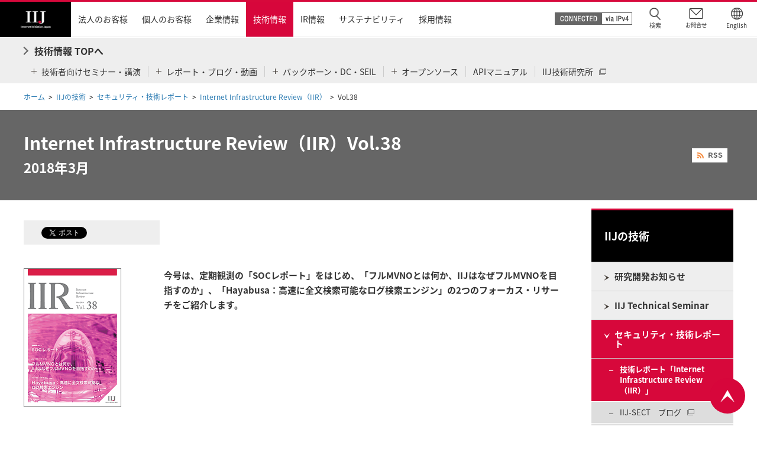

--- FILE ---
content_type: text/html
request_url: https://www.iij.ad.jp/dev/report/iir/038.html
body_size: 4248
content:
<!DOCTYPE html>
<html lang="ja">
<head>
<script type="text/javascript" src="/common/js/cookiebnr.js"></script>

<meta property="og:type" content="article">
<meta property="og:title" content="Vol.38 | Internet Infrastructure Review（IIR） | IIJの技術 | インターネットイニシアティブ(IIJ)">
<meta property="og:description" content="">
<meta property="og:url" content="https://www.iij.ad.jp/dev/report/iir/038.html">
<meta property="og:image" content="https://www.iij.ad.jp/common/images/ogp_image.png">
<meta property="og:site_name" content="インターネットイニシアティブ-IIJ">
<meta property="og:locale" content="ja_JP">

<link rel="canonical" href="https://www.iij.ad.jp/dev/report/iir/038.html">
<title>Vol.38 | Internet Infrastructure Review（IIR） | IIJの技術 | インターネットイニシアティブ(IIJ)</title>
<meta name="keywords" content="インターネットイニシアティブ,IIJ,ネットワーク,ソリューション" />
<meta name="description" content="「Vol.38」を掲載しています。" />
<meta name="copyright" content="(C) Internet Initiative Japan Inc." />
<meta name="robots" content="index,follow" />
<meta name="viewport" content="width=device-width,initial-scale=1" />

<link rel="contents" href="/index.html" title="ホーム" />
<link rel="help" href="/contact/index.html" title="お問い合わせ" />
<link rel="shortcut icon" href="/favicon.ico" />
<link rel="stylesheet" type="text/css" href="/common/css/import.css" media="all" />
<link rel="stylesheet" type="text/css" href="/common/css/jquery.colorbox.css" media="all" />
<link rel="stylesheet" type="text/css" href="/common/css/print.css" media="print" />
<script type="text/javascript" src="/common/js/jquery.js"></script>
<script type="text/javascript" src="/common/js/jquery.globalnavi.js"></script>
<script type="text/javascript" src="/common/js/jquery.rollover.js"></script>
<script type="text/javascript" src="/common/js/jquery.scroll.js"></script>
<script type="text/javascript" src="/common/js/jquery.autoheight.js"></script>
<script type="text/javascript" src="/common/js/jquery.colorbox.js"></script>
<script type="text/javascript" src="/common/js/common.js"></script>


<script type="text/javascript" src="/common/js/ga.js"></script>
<!-- SS_Search -->
<link type="text/css" rel="stylesheet" href="/search/css/ss_search.css" media="all"/>
<!-- /SS_Search -->
</head>
<body>
<div id="page-wrapper">
<p class="reader">ページの先頭です</p>
<hr />
<dl class="reader">
<dt>ページ内移動用のリンクです</dt>
<dd>
<ul>
<li><a href="#gNavi">サイト内共通メニューへ移動します</a></li>
<li><a href="#header">ヘッダーメニューへ移動します</a></li>
<li><a href="#contentsContainer">本文へ移動します</a></li>
</ul>
</dd>
</dl>
<hr />
<!--▼▼▼ヘッダー:ここから▼▼▼-->
<div id="header-container">
<script type="text/javascript" src="/common/include/header.js"></script>

<!-- header-container End --></div>
<!--▲▲▲ヘッダー:ここまで▲▲▲-->
<ol id="path">
<li><a href="/index.html">ホーム</a></li>
<li><a href="/dev/index.html">IIJの技術</a></li>
<li><a href="/dev/report/index.html">セキュリティ・技術レポート</a></li>
<li><a href="/dev/report/iir/index.html">Internet Infrastructure Review（IIR）</a></li>
<li id="current-page">Vol.38</li>
</ol>

<div class="heading01"><h1><span class="title-text"><span class="title-text02">Internet Infrastructure Review（IIR）Vol.38<br />
				<span class="text-Xsmall">2018年3月</span></span><span class="heading-ic02"><a href="/rss-temp/iir/index.xml" target="_blank"><img class="rollover" alt="RSS" src="/common/images/com_icn24.gif" width="60" height="24" /></a></span></span></h1></div>

<div id="contentsContainer">
<div id="contents">
<ul class="social-box">
<li><a href="https://twitter.com/share" class="twitter-share-button" data-lang="ja">ツイート</a>
<script>!function(d,s,id){var js,fjs=d.getElementsByTagName(s)[0],p=/^http:/.test(d.location)?'http':'https';if(!d.getElementById(id)){js=d.createElement(s);js.id=id;js.src=p+'://platform.twitter.com/widgets.js';fjs.parentNode.insertBefore(js,fjs);}}(document, 'script', 'twitter-wjs');</script></li>
<li><iframe src="//www.facebook.com/plugins/like.php?href=https://www.iij.ad.jp/dev/report/iir/038.html&amp;send=false&amp;layout=button_count&amp;width=105&amp;show_faces=false&amp;font&amp;colorscheme=light&amp;action=like&amp;height=21" scrolling="no" frameborder="0" style="border:none; overflow:hidden; width:105px; height:21px;" allowTransparency="true"></iframe></li>
<!-- social-box End --></ul>
<div class="section">
<div class="column col04-l">
<div class="col">
<p class="imageArea"><img src="/dev/report/iir/images/fig-vol38.gif" title="" alt="" style="vertical-align: baseline; border: 0px solid rgb(0, 0, 0);"></p><!-- col End --></div>
<div class="col">
<p class="strong-lead"> 今号は、定期観測の「SOCレポート」をはじめ、「フルMVNOとは何か、IIJはなぜフルMVNOを目指すのか」、「Hayabusa：高速に全文検索可能なログ検索エンジン」の2つのフォーカス・リサーチをご紹介します。</p>

<!-- col End --></div>
<!-- col04-l End --></div>
<table class="table01 element-t30" cellspacing="0" cellpadding="0">
<colgroup>
<col width="40%">
<col width="60%">
</colgroup>
<tbody>
<tr>
<th class="lv01 align-center">全体（一括）</th>
<td>
<ul class="link-navi">
<li><a href="/dev/report/iir/038/es.html">[HTML版]</a></li>
<li><a class="pdf-link" onclick="ga('send', 'event', 'iir', 'click', '/dev/report/iir/pdf/iir_vol38.pdf', {'nonInteraction': 1})" href="/dev/report/iir/pdf/iir_vol38.pdf" target="_blank"><span>[PDF版 （16.9MB）]</span><img alt="PDF" src="/common/images/com_icn06.png" width="15" height="16"></a></li>
</ul></td>
</tr>
<tr>
<th class="lv01 align-center">エクゼクティブサマリ</th>
<td>
<ul class="link-navi">
<li><a href="/dev/report/iir/038/es.html">[HTML版]</a></li>
<li><a class="pdf-link" onclick="ga('send', 'event', 'iir', 'click', '/dev/report/iir/pdf/iir_vol38_summary.pdf', {'nonInteraction': 1})" href="/dev/report/iir/pdf/iir_vol38_summary.pdf" target="_blank"><span>[PDF版 （6.46MB）]</span><img alt="PDF" src="/common/images/com_icn06.png" width="15" height="16"></a></li>
</ul></td>
</tr>
<tr>
<th class="lv01 align-center">「SOCレポート」</th>
<td>
<p> この半年間にセキュリティ情報発信サイト「<a class="blank-link" href="https://wizsafe.iij.ad.jp/" target="_blank"><span>wizSafe Security Signal</span><img alt="" src="/common/images/com_icn05.png" width="12" height="11" /></a>」で報告してきた内容の中から、情報分析基盤を活用して明らかになった活動について紹介します。</p>
<ul class="link-navi">
<li><a href="/dev/report/iir/038/01.html">[HTML版]</a></li>
<li><a class="pdf-link" onclick="ga('send', 'event', 'iir', 'click', '/dev/report/iir/pdf/iir_vol38_report.pdf', {'nonInteraction': 1})" href="/dev/report/iir/pdf/iir_vol38_report.pdf" target="_blank"><span>[PDF版 11.6MB）]</span><img alt="PDF" src="/common/images/com_icn06.png" width="15" height="16"></a></li>
</ul></td>
</tr>
<tr>
<th class="lv01 align-center">フォーカス・リサーチ（1）<br>
「フルMVNOとは何か、IIJはなぜフルMVNOを目指すのか」</th>
<td>
<p>IIJが2008年にMVNO事業を開始して以来、最大のチャレンジである「フルMVNO」がいよいよこの2018年に始まります。ここではフルMVNOの概要とIIJにおける取り組みを紹介いたします。</p>
<ul class="link-navi">
<li><a href="/dev/report/iir/038/02.html">[HTML版]</a></li>
<li><a class="pdf-link" onclick="ga('send', 'event', 'iir', 'click', '/dev/report/iir/pdf/iir_vol38_focus1.pdf', {'nonInteraction': 1})" href="/dev/report/iir/pdf/iir_vol38_focus1.pdf" target="_blank"><span>[PDF版 （5.16MB）]</span><img alt="PDF" src="/common/images/com_icn06.png" width="15" height="16"></a></li>
</ul></td>
</tr>
<tr>
<th class="lv01 align-center">フォーカス・リサーチ（2）<br>
「Hayabusa：高速に全文検索可能なログ検索エンジン」</th>
<td>
<p>多数のマルチベンダー機器が出力する大量のログを高速に蓄積でき、 高速に検索可能なシステムとして実装したオープンソースソフトウェア「Hayabusa」について 解説します。 </p>
<ul class="link-navi">
<li><a href="/dev/report/iir/038/03.html">[HTML版]</a></li>
<li><a class="pdf-link" onclick="ga('send', 'event', 'iir', 'click', '/dev/report/iir/pdf/iir_vol38_focus2.pdf', {'nonInteraction': 1})" href="/dev/report/iir/pdf/iir_vol38_focus2.pdf" target="_blank"><span>[PDF版 （6.72MB）]</span><img alt="PDF" src="/common/images/com_icn06.png" width="15" height="16"></a></li>
</ul></td>
</tr>
<tr>
<th class="lv01 align-center">インターネットトピック<br>
「JANOG 41 Meeting IIJ初のホスト」</th>
<td>
<p>2018年1月24日〜26日に広島で開催されたJANOG 41 MeetingでIIJは初めてJANOG Meetingのホストを務めました。ここではIIJがホストとして行った取り組みについて紹介します。</p>
<ul class="link-navi">
<li><a href="/dev/report/iir/038/04.html">[HTML版]</a></li>
<li><a class="pdf-link" onclick="ga('send', 'event', 'iir', 'click', '/dev/report/iir/pdf/iir_vol38_topic.pdf', {'nonInteraction': 1})" href="/dev/report/iir/pdf/iir_vol38_topic.pdf" target="_blank"><span>[PDF版 （5.03MB）]</span><img alt="PDF" src="/common/images/com_icn06.png" width="15" height="16"></a></li>
</ul></td>
</tr>
</tbody>
</table>
<div class="page-link element-t10">
<p class="pre"><a href="/dev/report/iir/index.html">一覧へ戻る</a></p><!-- page-link End --></div><!-- section End --></div>
<ul class="note-list02 element-t20">
<li><span>（※）</span>本号で紹介している事項は記事初出時点の情報に基づいたもので、これらはアーカイブとして掲載しています。</li>
</ul>
<!-- contents End --></div>
<div id="aside">
<div id="rNavi">
<p class="rNaviTitle"><a href="/dev/"><span>IIJの技術</span></a></p>
<ul>
<li class="off">
<a href="/dev/info/"><span>研究開発お知らせ</span></a>
</li>
<li class="off"><a href="/dev/tech/index.html"><span>IIJ Technical Seminar</span></a>
</li>
<li class="active"><a href="/dev/report/index.html"><span>セキュリティ・技術レポート</span></a>
<ul>
<li class="is-current"><a href="/dev/report/iir/"><span>技術レポート「Internet Infrastructure Review （IIR）」</span></a></li>
<li class="off"><a href="https://sect.iij.ad.jp/" target="_blank"><span>IIJ-SECT　ブログ</span><img src="/common/images/com_icn05.png" class="element-l10" alt="blank" height="11" width="12"></a></li>
<li class="off"><a href="https://wizsafe.iij.ad.jp/" target="_blank"><span>WizSafe Security Signal</span><img src="/common/images/com_icn05.png" class="element-l10" alt="blank" height="11" width="12"></a></li>
</ul>
</li>
<li class="off"><a href="/dev/external/index.html"><span>エンジニア講演・寄稿情報</span></a>
</li>
<li class="off"><a href="/dev/study/index.html"><span>会場提供</span></a>
</li>
<li class="off"><a href="/dev/tech/activities/index.html"><span>技術情報（アーカイブ 2011年～2015年）</span></a></li>
</ul>
<!-- rNavi End --></div>

<dl class="col-side element-t10">
<dt><span>関連リンク</span></dt>
<dd>
<ul class="link-list">
<li><a href="/svcsol/category/security/">セキュリティ対策</a></li>
<li><a href="https://eng-blog.iij.ad.jp/" target="_blank" class="blank-link"><span>IIJ Engineers Blog</span><img src="/common/images/com_icn05.png" alt="blank" width="12" height="11" /></a></li>
<li><a href="http://techlog.iij.ad.jp/" target="_blank" class="blank-link"><span>てくろぐ</span><img src="/common/images/com_icn05.png" alt="blank" width="12" height="11" /></a></li>
<li><a href="https://www.iijlab.net/" target="_blank" class="blank-link"><span>R&amp;Dセンター「IIJ技術研究所」</span><img src="/common/images/com_icn05.png" alt="blank" width="12" height="11" /></a></li>
</ul><!-- link-list End -->
</dd><!-- col-side End -->
</dl>
<!-- aside End --></div>
<!-- contentsContainer End --></div>
<!--▼▼▼フッター:ここから▼▼▼-->
<footer id="footer-container">
<p class="reader">ここからフッターメニューです</p>
<div id="footer-bottom">
<p id="footer-up"><a href="#page-wrapper"><img src="/common/images/ft_btn01.png" alt="ページの先頭へ" /></a></p>
<ul id="footer-utility">
<li><a href="/privacy/">個人情報保護ポリシー</a></li>
<li><a href="/securitypolicy/">情報セキュリティ基本方針</a></li>
<li><a href="/terms/">サイトについて</a></li>
<li><a href="/userdata-external-transmission/">利用者情報の外部送信について</a></li>
<li data-id="cookie_consent_cookie_btn"></li>
<!-- footer-utility End --></ul>

<div id="utility">
<ul id="footer-social">
<li><a href="https://twitter.com/IIJ_PR" target="_blank"><img src="/common/images/ft_sns01.png" alt="Twitter"></a></li>
<li><a href="https://www.facebook.com/IIJPR/" target="_blank"><img src="/common/images/ft_sns02.png" alt="Facebook"></a></li>
<li><a href="https://www.youtube.com/IIJPR" target="_blank"><img src="/common/images/ft_sns03.png" alt="YouTube"></a></li>
</ul>
<ul>
<li>&copy; Internet Initiative Japan Inc.</li>
</ul>
</div>
<!-- footer End --></div>
<!-- footer-container End --></footer>
<!--▲▲▲フッター:ここまで▲▲▲-->
<hr />
<p class="reader">ページの終わりです</p>
<p class="reader"><a href="#page-wrapper">ページの先頭へ戻る</a></p>
<!-- page-wrapper End --></div>

<!-- ログ解析タグここから -->




<!-- SS_Search -->
<script type="text/javascript" src="/search/ja_all/js/ss_suggest_config.js"></script>
<!-- /SS_Search -->

<!--/ ログ解析タグここまで -->
</body>
</html>

--- FILE ---
content_type: text/css
request_url: https://www.iij.ad.jp/common/css/jquery.colorbox.css
body_size: 1450
content:
/*
    Colorbox Core Style:
    The following CSS is consistent between example themes and should not be altered.
*/
#colorbox, #cboxOverlay, #cboxWrapper{position:absolute; top:0; left:0; z-index:9999; overflow:hidden; -webkit-transform: translate3d(0,0,0);}
#cboxWrapper {max-width:none;}
#cboxOverlay{position:fixed; width:100%; height:100%;}
#cboxMiddleLeft, #cboxBottomLeft{clear:left;}
#cboxContent{position:relative;}
#cboxLoadedContent{overflow:auto; -webkit-overflow-scrolling: touch;}
#cboxTitle{margin:0;}
#cboxLoadingOverlay, #cboxLoadingGraphic{position:absolute; top:0; left:0; width:100%; height:100%;}
#cboxPrevious, #cboxNext, #cboxClose, #cboxSlideshow{cursor:pointer;}
.cboxPhoto{float:left; margin:auto; border:0; display:block; max-width:none; -ms-interpolation-mode:bicubic;}
.cboxIframe{width:100%; height:100%; display:block; border:0; padding:0; margin:0;}
#colorbox, #cboxContent, #cboxLoadedContent{box-sizing:content-box; -moz-box-sizing:content-box; -webkit-box-sizing:content-box;}

/* 
    User Style:
    Change the following styles to modify the appearance of Colorbox.  They are
    ordered & tabbed in a way that represents the nesting of the generated HTML.
*/
#cboxOverlay{background-color:#000000; opacity: 0.5 !important; filter: alpha(opacity = 50) !important;}
#colorbox{outline:0;}
    #cboxTopLeft{width:10px; height:10px; background-color:#fff;}
    #cboxTopRight{width:10px; height:10px; background-color:#fff;}
    #cboxBottomLeft{width:10px; height:10px; background-color:#fff;}
    #cboxBottomRight{width:10px; height:10px; background-color:#fff;}
    #cboxMiddleLeft{width:10px; background-color:#fff;}
    #cboxMiddleRight{width:10px; background-color:#fff;}
    #cboxTopCenter{height:10px; background-color:#fff;}
    #cboxBottomCenter{height:10px; background-color:#fff;}
    #cboxContent{background:#fff; overflow:hidden;}
        .cboxIframe{background:#fff;}
        #cboxError{padding:50px; border:1px solid #ccc;}
        #cboxLoadedContent{padding: 40px;}
        #cboxTitle{display: none !important;}
        #cboxCurrent{display: none !important;}
        #cboxLoadingOverlay{background:url(../images/colorbox_loading_background.png) no-repeat center center;}
        #cboxLoadingGraphic{background:url(../images/colorbox_loading.gif) no-repeat center center;}

        /* these elements are buttons, and may need to have additional styles reset to avoid unwanted base styles */
        #cboxPrevious, #cboxNext, #cboxSlideshow, #cboxClose {border:0; padding:0; margin:0; overflow:visible; width:auto; background:none; }
        
        /* avoid outlines on :active (mouseclick), but preserve outlines on :focus (tabbed navigating) */
        #cboxPrevious:active, #cboxNext:active, #cboxSlideshow:active, #cboxClose:active {outline:0;}

        #cboxSlideshow{position:absolute; bottom:4px; right:30px; color:#0092ef;}
        #cboxPrevious{position:absolute; bottom:0; top: 0;left:0;margin-top: auto;margin-bottom: auto;  background:url(../images/lightbox-btn-prev-off.png) no-repeat 0 0; width:32px; height:44px; text-indent:-9999px;}
        #cboxPrevious:hover{background:url(../images/lightbox-btn-prev.png) no-repeat 0 0;}
        #cboxNext{position:absolute; bottom:0; top: 0;right:0;margin-top: auto;margin-bottom: auto;  background:url(../images/lightbox-btn-next-off.png) no-repeat 0 0; width:32px; height:44px; text-indent:-9999px;}
        #cboxNext:hover{background:url(../images/lightbox-btn-next.png) no-repeat 0 0;}
        #cboxClose{position:absolute; top:0; right:0; background:url(../images/com_icn82.png) no-repeat 0 0; width:17px; height:17px; text-indent:-9999px;}

/*
  The following fixes a problem where IE7 and IE8 replace a PNG's alpha transparency with a black fill
  when an alpha filter (opacity change) is set on the element or ancestor element.  This style is not applied to or needed in IE9.
  See: http://jacklmoore.com/notes/ie-transparency-problems/
*/
.cboxIE #cboxTopLeft,
.cboxIE #cboxTopCenter,
.cboxIE #cboxTopRight,
.cboxIE #cboxBottomLeft,
.cboxIE #cboxBottomCenter,
.cboxIE #cboxBottomRight,
.cboxIE #cboxMiddleLeft,
.cboxIE #cboxMiddleRight {
    filter: progid:DXImageTransform.Microsoft.gradient(startColorstr=#00FFFFFF,endColorstr=#00FFFFFF);
}

--- FILE ---
content_type: text/css
request_url: https://www.iij.ad.jp/common/css/reset.css
body_size: 470
content:
@charset "utf-8";
/* ****************************************************
Since : 2008-01-20
Last Modify : 2008-05-20
**************************************************** */

body, div,
dl, dt, dd, ul, ol, li,
h1, h2, h3, h4, h5, h6,
pre, form, fieldset, input, textarea, button,
p, blockquote, th, td, figure, figcaption, section, main {
	margin:0;
	padding:0;
}

table {
	border-collapse:collapse;
	border-spacing:0;
}

fieldset, img {
	border:0;
}

address, caption, cite, code, dfn, em, th, var {
	font-style:normal;
	font-weight:normal;
}

ol, ul {
	list-style:none;
}

caption, th {
	text-align:left;
}

h1, h2, h3, h4, h5, h6 {
	font-size:100%;
	font-weight: normal;
}

q:before, q:after {
	content:'';
}

abbr, acronym {
	border:0;
}

hr {
	display:none;
}

/* for Talking Browser */
.reader {
	position: absolute;
	overflow: hidden;
	left: 0px;
	top: 0px;
	width: 1px;
	height:1px;
}

--- FILE ---
content_type: application/javascript
request_url: https://www.iij.ad.jp/common/js/cookiebnr.js
body_size: 319
content:
var sitedomain = document.domain;

if(sitedomain=="www.iij.ad.jp") {
	document.write(`<script type="text/javascript" src="https://cdn01.stright.bizris.com/js/cookie_consent_block.js" charset="UTF-8" data-site-id="SIT-6c4863a1-ff05-4218-a0dc-957ee14450fa"></script><script type="module" src="https://cdn01.stright.bizris.com/js/cookie_consent_setting.js?banner_type=banner" charset="UTF-8" data-site-id="SIT-6c4863a1-ff05-4218-a0dc-957ee14450fa"></script>`); 
}else{
	document.write(`<script type="text/javascript" src="https://cdn01.stright.bizris.com/js/cookie_consent_block.js" charset="UTF-8" data-site-id="SIT-260d88b0-a92b-4da5-a101-bc2ae72a8a12"></script><script type="module" src="https://cdn01.stright.bizris.com/js/cookie_consent_setting.js?banner_type=banner" charset="UTF-8" data-site-id="SIT-260d88b0-a92b-4da5-a101-bc2ae72a8a12"></script>`); 
}

--- FILE ---
content_type: application/javascript
request_url: https://www.iij.ad.jp/common/include/header.js
body_size: 5743
content:
var html = '\
<header id="header" class="hdr-layout">\
<div id="header-wrapper" class="hdr-layout-wrapper">\
<p id="logo" class="hdr-logo"><a href="/"><img src="/common/images/hd_logo01.png" alt="IIJ" /></a></p>\
<div id="sp-menuTrigger" class="hdr-sp-ui01 js-sp-menuTrigger"><a href="javascript:void(0);"><i class="hdr-menu-line01"></i><i class="hdr-menu-line02"></i><i class="hdr-menu-line03"></i><span class="js-sp-menu-change-text">メニュー</span></a></div>\
<div id="sp-headInquiry" class="hdr-sp-ui02"><a href="/contact/"><span>お問合せ</span></a></div>\
<div id="sp-header-menu" class="hdr-sp-in-menu">\
<div id="sp-header-menu-wrapper" class="hdr-sp-in-menu-wrapper">\
<nav>\
<ul id="gNavi" class="hdr-gNavi js-hdr-gNavi">\
<li id="svcsol"><a href="/svcsol/"><span>法人のお客様</span></a>\
<div class="hdr-stage02 js-hdr-stage02 type01" data-current-menu="svcsol">\
<div class="hdr-stage02-inner">\
<div class="hdr-stage02-top">\
<a href="/svcsol/?z=0565a"><span>法人のお客様 TOPへ</span></a>\
<!-- hdr-stage02-top End --></div>\
<div class="hdr-stage02-detail">\
<ul class="hdr-stage02-detail-list js-hdr-stage03-wrap">\
<li><a href="/biz/?z=0565z"><span>サービスを探す</span></a></li>\
<li><a href="/svcsol/case/?z=0565q"><span>導入事例</span></a></li>\
<li><a href="javascript:void(0);" class="hdr-stage03-trigger js-hdr-stage03-trigger"><span>最新のITを知る・学ぶ</span></a>\
<div class="hdr-stage03 js-hdr-stage03">\
<div class="hdr-stage03-inner">\
<div class="hdr-stage03-top">\
<div class="no-link"><span>最新のITを知る・学ぶ</span></div>\
<!-- hdr-stage03-top End --></div>\
<div class="hdr-stage03-detail js-hdr-stage03-height">\
<ul class="hdr-stage03-detail-list type01">\
<li><a href="/svcsol/seminar/?z=0565r"><span>イベント・セミナー</span></a></li>\
<li><a href="/svcsol/survey/?z=0565s"><span>法人IT調査レポート</span></a></li>\
<li><a href="/svcsol/jboost/?z=0565u"><span>IIJ 情シスBoost-up Project</span></a></li>\
<li><a href="https://ent.iij.ad.jp/?z=0565w" target="_blank" class="type-blank"><span>エンタープライズIT「COLUMNS」</span></a></li>\
<li><a href="/college/"><span>サービス体感プログラム（IIJ Touch &amp; Experience College）</span></a></li>\
<li><a href="/workshop/"><span>ワークショップ（IIJ Sketch & Draw Workshop）</span></a></li>\
<li><a href="/svcsol/movie/?z=0565t"><span>サービス動画一覧</span></a></li>\
<li><a href="/global/"><span>海外ITトレンド情報 - Global Reach</span></a></li>\
<li><a href="https://portal.bizrisk.iij.jp/" target="_blank" class="type-blank"><span>世界のプライバシー保護規制対応支援情報 - BizRiz</span></a></li>\
</ul>\
<!-- hdr-stage03-detail End --></div>\
<div class="hdr-stage03-close js-hdr-stage03-close"><a href="javascript:void(0);">閉じる</a></div>\
<!-- hdr-stage03-inner End --></div>\
<!-- hdr-stage03 End --></div>\
</li>\
<li><a href="/svcsol/partner/?z=0565x"><span>販売パートナー</span></a></li>\
<li><a href="/svcsol/customer/?z=0565y"><span>ご契約中のお客様へ</span></a></li>\
</ul>\
<!-- hdr-stage02-detail End --></div>\
</div>\
<!-- hdr-stage02 End --></div>\
<!-- svcsol End --></li>\
<li id="personal"><a href="/personal/"><span>個人のお客様</span></a>\
<div class="hdr-stage02 js-hdr-stage02 type01" data-current-menu="personal">\
<div class="hdr-stage02-inner">\
<div class="hdr-stage02-top">\
<a href="/personal/"><span>個人のお客様 TOPへ</span></a>\
<!-- hdr-stage02-top End --></div>\
<div class="hdr-stage02-detail">\
<ul class="hdr-stage02-detail-list js-hdr-stage03-wrap">\
<li><a href="https://www.iijmio.jp/" target="_blank" class="type-blank"><span>IIJmio</span></a></li>\
<li><a href="/svcsol/security-education/"><span>セキュリティ教育プログラム</span></a></li>\
<li><a href="https://edu.bizrisk.iij.jp/" target="_blank" class="type-blank"><span>IIJプライバシー研修</span></a></li>\
</ul>\
<!-- hdr-stage02-detail End --></div>\
</div>\
<!-- hdr-stage02 End --></div>\
<!-- personal End --></li>\
<li id="company"><a href="/company/"><span>企業情報</span></a>\
<div class="hdr-stage02 js-hdr-stage02 type01" data-current-menu="company">\
<div class="hdr-stage02-inner">\
<div class="hdr-stage02-top">\
<a href="/company/"><span>企業情報 TOPへ</span></a>\
<!-- hdr-stage02-top End --></div>\
<div class="hdr-stage02-detail">\
<ul class="hdr-stage02-detail-list js-hdr-stage03-wrap">\
<li><a href="javascript:void(0);" class="hdr-stage03-trigger js-hdr-stage03-trigger"><span>企業</span></a>\
<div class="hdr-stage03 js-hdr-stage03">\
<div class="hdr-stage03-inner">\
<div class="hdr-stage03-top">\
<div class="no-link"><span>企業</span></div>\
<!-- hdr-stage03-top End --></div>\
<div class="hdr-stage03-detail js-hdr-stage03-height">\
<ul class="hdr-stage03-detail-list type01">\
<li><a href="/company/about/outline/"><span>会社概要</span></a></li>\
<li><a href="/company/about/management/"><span>会長・社長メッセージ</span></a></li>\
<li><a href="/ir/policy/philosophy/"><span>経営理念・中期計画</span></a></li>\
<li><a href="/company/about/our_backbone/"><span>行動指針（私たちのバックボーン）</span></a></li>\
<li><a href="/company/about/point/"><span>IIJの強み</span></a></li>\
<li><a href="/company/about/history/"><span>沿革</span></a></li>\
<li><a href="/company/about/map/"><span>国内・海外拠点／グループ企業</span></a></li>\
<li><a href="/company/about/organization/"><span>IIJの組織図</span></a></li>\
<li><a href="/company/about/point/organizations/"><span>参加団体</span></a></li>\
<li><a href="/news/award/"><span>受賞歴</span></a></li>\
<li><a href="/company/backbone/"><span>バックボーンマップ</span></a></li>\
<li><a href="/3min/"><span>3分でわかるIIJ</span></a></li>\
</ul>\
<!-- hdr-stage03-detail End --></div>\
<div class="hdr-stage03-close js-hdr-stage03-close"><a href="javascript:void(0);">閉じる</a></div>\
<!--hdr-stage03-inner End --></div>\
<!-- hdr-stage03 End --></div>\
</li>\
<li><a href="javascript:void(0);" class="hdr-stage03-trigger js-hdr-stage03-trigger"><span>情報発信</span></a>\
<div class="hdr-stage03 js-hdr-stage03">\
<div class="hdr-stage03-inner">\
<div class="hdr-stage03-top">\
<div class="no-link"><span>情報発信</span></div>\
<!-- hdr-stage03-top End --></div>\
<div class="hdr-stage03-detail js-hdr-stage03-height">\
<ul class="hdr-stage03-detail-list type01">\
<li><a href="/news/pressrelease/"><span>プレスリリース</span></a></li>\
<li><a href="/news/information/"><span>お知らせ</span></a></li>\
<li><a href="/news/iijnews/"><span>広報誌IIJ.news</span></a></li>\
<li><a href="/news/bizinfo/"><span>メルマガ</span></a></li>\
<li><a href="/movie/"><span>動画ギャラリー</span></a></li>\
<li><a href="/socialmedia/"><span>公式SNS</span></a></li>\
<li><a href="/interview/"><span>サービス担当者インタビュー - IIJ Stories</span></a></li>\
</ul>\
<!-- hdr-stage03-detail End --></div>\
<div class="hdr-stage03-close js-hdr-stage03-close"><a href="javascript:void(0);">閉じる</a></div>\
<!--hdr-stage03-inner End --></div>\
<!-- hdr-stage03 End --></div>\
</li>\
<li><a href="/iijacademy/"><span>IIJアカデミー</span></a></li>\
<li><a href="javascript:void(0);" class="hdr-stage03-trigger js-hdr-stage03-trigger"><span>海外進出企業向け情報</span></a>\
<div class="hdr-stage03 js-hdr-stage03">\
<div class="hdr-stage03-inner">\
<div class="hdr-stage03-top">\
<div class="no-link"><span>海外進出企業向け情報</span></div>\
<!-- hdr-stage03-top End --></div>\
<div class="hdr-stage03-detail js-hdr-stage03-height">\
<ul class="hdr-stage03-detail-list type01">\
<li><a href="/global/"><span>海外ITトレンド情報 - Global Reach</span></a></li>\
<li><a href="https://portal.bizrisk.iij.jp/" target="_blank" class="type-blank"><span>世界のプライバシー保護規制対応支援情報 - BizRiz</span></a></li>\
<!--<li><a href="DUMMY" target="_blank" class="type-blank"><span>GDPR／CBPR</span></a></li>-->\
</ul>\
<!-- hdr-stage03-detail End --></div>\
<div class="hdr-stage03-close js-hdr-stage03-close"><a href="javascript:void(0);">閉じる</a></div>\
<!--hdr-stage03-inner End --></div>\
<!-- hdr-stage03 End --></div>\
</li>\
<li><a href="javascript:void(0);" class="hdr-stage03-trigger js-hdr-stage03-trigger"><span>音楽活動支援</span></a>\
<div class="hdr-stage03 js-hdr-stage03">\
<div class="hdr-stage03-inner">\
<div class="hdr-stage03-top">\
<div class="no-link"><span>音楽活動支援</span></div>\
<!-- hdr-stage03-top End --></div>\
<div class="hdr-stage03-detail js-hdr-stage03-height">\
<ul class="hdr-stage03-detail-list type01">\
<li><a href="/news/concert/"><span>TWILIGHT CONCERT</span></a></li>\
<li><a href="/news/harusai/"><span>東京・春・音楽祭</span></a></li>\
<li><a href="/news/bpm/"><span>ベルリン・フィル - ストリーミングパートナー</span></a></li>\
</ul>\
<!-- hdr-stage03-detail End --></div>\
<div class="hdr-stage03-close js-hdr-stage03-close"><a href="javascript:void(0);">閉じる</a></div>\
<!--hdr-stage03-inner End --></div>\
<!-- hdr-stage03 End --></div>\
</li>\
</ul>\
<!-- hdr-stage02-detail End --></div>\
</div>\
<!-- hdr-stage02 End --></div>\
<!-- company End --></li>\
<li id="dev"><a href="/dev/"><span>技術情報</span></a>\
<div class="hdr-stage02 js-hdr-stage02 type02" data-current-menu="dev">\
<div class="hdr-stage02-inner">\
<div class="hdr-stage02-top">\
<a href="/dev/"><span>技術情報 TOPへ</span></a>\
<!-- hdr-stage02-top End --></div>\
<div class="hdr-stage02-detail">\
<ul class="hdr-stage02-detail-list js-hdr-stage03-wrap">\
<li><a href="javascript:void(0);" class="hdr-stage03-trigger js-hdr-stage03-trigger"><span>技術者向けセミナー・講演</span></a>\
<div class="hdr-stage03 js-hdr-stage03">\
<div class="hdr-stage03-inner">\
<div class="hdr-stage03-top">\
<div class="no-link"><span>技術者向けセミナー・講演</span></div>\
<!-- hdr-stage03-top End --></div>\
<div class="hdr-stage03-detail js-hdr-stage03-height">\
<ul class="hdr-stage03-detail-list type01">\
<li><a href="/dev/tech/"><span>技術者向けセミナー情報</span></a></li>\
<li><a href="/dev/external/lecture/"><span>講演情報</span></a></li>\
<li><a href="/dev/external/contribution/"><span>寄稿情報</span></a></li>\
<li><a href="https://www.slideshare.net/IIJ_PR" target="_blank" class="type-blank"><span>SlideShare（公開資料）</span></a></li>\
</ul>\
<!-- hdr-stage03-detail End --></div>\
<div class="hdr-stage03-close js-hdr-stage03-close"><a href="javascript:void(0);">閉じる</a></div>\
<!--hdr-stage03-inner End --></div>\
<!-- hdr-stage03 End --></div>\
</li>\
<li><a href="javascript:void(0);" class="hdr-stage03-trigger js-hdr-stage03-trigger"><span>レポート・ブログ・動画</span></a>\
<div class="hdr-stage03 js-hdr-stage03">\
<div class="hdr-stage03-inner">\
<div class="hdr-stage03-top">\
<div class="no-link"><span>レポート・ブログ・動画</span></div>\
<!-- hdr-stage03-top End --></div>\
<div class="hdr-stage03-detail js-hdr-stage03-height">\
<ul class="hdr-stage03-detail-list type01">\
<li><a href="/dev/report/iir/"><span>季刊技術レポート（IIR）</span></a></li>\
<li><a href="https://eng-blog.iij.ad.jp/" target="_blank" class="type-blank"><span>IIJ Engineers Blog</span></a></li>\
<li><a href="https://wizsafe.iij.ad.jp/" target="_blank" class="type-blank"><span>wizSafe Security Signal</span></a></li>\
<li><a href="https://sect.iij.ad.jp/" target="_blank" class="type-blank"><span>Security Diary (IIJ-SECT)</span></a></li>\
<li><a href="https://gio-knowledge.iij.ad.jp/" target="_blank" class="type-blank"><span>IIJ GIOナレッジ</span></a></li>\
<li><a href="https://un4navi.com/" target="_blank" class="type-blank"><span>運用ナビ</span></a></li>\
<li><a href="http://techlog.iij.ad.jp/" target="_blank" class="type-blank"><span>てくろぐ</span></a></li>\
<li><a href="https://www.seil.jp/blog/" target="_blank" class="type-blank"><span>SEIL/SMF</span></a></li>\
<li><a href="/dev/tech/activities/"><span>技術情報（アーカイブ 2011年～2015年）</span></a></li>\
<li><a href="https://youtube.com/playlist?list=PLTKODctBx8g8JgiuY6DZiryJZTwPEdk4K" target="_blank" class="type-blank"><span>IIJ Techチャンネル（YouTube）</span></a></li>\
</ul>\
<!-- hdr-stage03-detail End --></div>\
<div class="hdr-stage03-close js-hdr-stage03-close"><a href="javascript:void(0);">閉じる</a></div>\
<!--hdr-stage03-inner End --></div>\
<!-- hdr-stage03 End --></div>\
</li>\
<li><a href="javascript:void(0);" class="hdr-stage03-trigger js-hdr-stage03-trigger"><span>バックボーン・DC・SEIL</span></a>\
<div class="hdr-stage03 js-hdr-stage03">\
<div class="hdr-stage03-inner">\
<div class="hdr-stage03-top">\
<div class="no-link"><span>バックボーン・DC・SEIL</span></div>\
<!-- hdr-stage03-top End --></div>\
<div class="hdr-stage03-detail js-hdr-stage03-height">\
<ul class="hdr-stage03-detail-list type01">\
<li><a href="/company/backbone/"><span>バックボーンネットワーク</span></a></li>\
<li><a href="/datacenter/"><span>IIJのデータセンター</span></a></li>\
<li><a href="https://www.seil.jp/" target="_blank" class="type-blank"><span>SEIL</span></a></li>\
</ul>\
<!-- hdr-stage03-detail End --></div>\
<div class="hdr-stage03-close js-hdr-stage03-close"><a href="javascript:void(0);">閉じる</a></div>\
<!--hdr-stage03-inner End --></div>\
<!-- hdr-stage03 End --></div>\
</li>\
<li><a href="javascript:void(0);" class="hdr-stage03-trigger js-hdr-stage03-trigger"><span>オープンソース</span></a>\
<div class="hdr-stage03 js-hdr-stage03">\
<div class="hdr-stage03-inner">\
<div class="hdr-stage03-top">\
<div class="no-link"><span>オープンソース</span></div>\
<!-- hdr-stage03-top End --></div>\
<div class="hdr-stage03-detail js-hdr-stage03-height">\
<ul class="hdr-stage03-detail-list type01">\
<li><a href="https://github.com/iij" target="_blank" class="type-blank"><span>GitHub</span></a></li>\
<li><a href="ftp://ftp.iij.ad.jp/" target="_blank" class="type-blank"><span>公開ftpサーバ</span></a></li>\
</ul>\
<!-- hdr-stage03-detail End --></div>\
<div class="hdr-stage03-close js-hdr-stage03-close"><a href="javascript:void(0);">閉じる</a></div>\
<!--hdr-stage03-inner End --></div>\
<!-- hdr-stage03 End --></div>\
</li>\
<li><a href="/dev/#anc07" class="js-hdr-page-anchor"><span>APIマニュアル</span></a></li>\
<li><a href="https://www.iijlab.net/" target="_blank" class="type-blank"><span>IIJ技術研究所</span></a></li>\
</ul>\
<!-- hdr-stage02-detail End --></div>\
</div>\
<!-- hdr-stage02 End --></div>\
<!-- dev End --></li>\
<li id="ir"><a href="/ir/"><span>IR情報</span></a>\
<div class="hdr-stage02 js-hdr-stage02 type02" data-current-menu="ir">\
<div class="hdr-stage02-inner">\
<div class="hdr-stage02-top">\
<a href="/ir/"><span>IR情報 TOPへ</span></a>\
<!-- hdr-stage02-top End --></div>\
<div class="hdr-stage02-detail">\
<ul class="hdr-stage02-detail-list js-hdr-stage03-wrap">\
<li><a href="javascript:void(0);" class="hdr-stage03-trigger js-hdr-stage03-trigger"><span>経営方針</span></a>\
<div class="hdr-stage03 js-hdr-stage03">\
<div class="hdr-stage03-inner">\
<div class="hdr-stage03-top">\
<a href="/ir/policy/"><span>経営方針</span></a>\
<!-- hdr-stage03-top End --></div>\
<div class="hdr-stage03-detail js-hdr-stage03-height">\
<ul class="hdr-stage03-detail-list type01">\
<li><a href="/ir/policy/management/"><span>マネージメントメッセージ</span></a></li>\
<li><a href="/ir/policy/philosophy/"><span>経営理念および中期計画</span></a></li>\
<li><a href="/ir/policy/disclosure/"><span>ディスクロージャ・ポリシー</span></a></li>\
<li><a href="/ir/policy/risk/"><span>事業等のリスク</span></a></li>\
</ul>\
<!-- hdr-stage03-detail End --></div>\
<div class="hdr-stage03-close js-hdr-stage03-close"><a href="javascript:void(0);">閉じる</a></div>\
<!--hdr-stage03-inner End --></div>\
<!-- hdr-stage03 End --></div>\
</li>\
<li><a href="javascript:void(0);" class="hdr-stage03-trigger js-hdr-stage03-trigger"><span>IRライブラリー</span></a>\
<div class="hdr-stage03 js-hdr-stage03">\
<div class="hdr-stage03-inner">\
<div class="hdr-stage03-top">\
<a href="/ir/library/"><span>IRライブラリー</span></a>\
<!-- hdr-stage03-top End --></div>\
<div class="hdr-stage03-detail js-hdr-stage03-height">\
<ul class="hdr-stage03-detail-list type01">\
<li><a href="/ir/library/financial/"><span>決算短信・決算説明会資料等</span></a></li>\
<li><a href="/ir/library/report/"><span>有価証券報告書等</span></a></li>\
<li><a href="/ir/library/presentation/"><span>プレゼンテーション資料</span></a></li>\
<li><a href="/ir/library/questions/"><span>決算説明会等での主な質疑応答内容</span></a></li>\
<li><a href="/ir/library/session/"><span>事業説明会等の内容</span></a></li>\
<li><a href="/ir/library/communication/"><span>株主通信</span></a></li>\
<li><a href="/ir/library/meeting/"><span>株主総会資料</span></a></li>\
</ul>\
<!-- hdr-stage03-detail End --></div>\
<div class="hdr-stage03-close js-hdr-stage03-close"><a href="javascript:void(0);">閉じる</a></div>\
<!--hdr-stage03-inner End --></div>\
<!-- hdr-stage03 End --></div>\
</li>\
<li><a href="javascript:void(0);" class="hdr-stage03-trigger js-hdr-stage03-trigger"><span>ESGへの取り組み</span></a>\
<div class="hdr-stage03 js-hdr-stage03">\
<div class="hdr-stage03-inner">\
<div class="hdr-stage03-top">\
<a href="/ir/esg/"><span>ESGへの取り組み</span></a>\
<!-- hdr-stage03-top End --></div>\
<div class="hdr-stage03-detail js-hdr-stage03-height">\
<ul class="hdr-stage03-detail-list type02 js-hdr-stage03-detail-list">\
<li><a href="javascript:void(0);" class="hdr-stage04-trigger js-hdr-stage04-trigger"><span>コーポレート・ガバナンスへの取り組み</span></a>\
<div class="hdr-stage04 js-hdr-stage04">\
<div class="hdr-stage04-inner">\
<div class="hdr-stage04-top">\
<a href="/ir/esg/governance/"><span>コーポレート・ガバナンスへの取り組み</span></a>\
</div>\
<div class="hdr-stage04-detail">\
<ul class="hdr-stage04-detail-list">\
<li><a href="/ir/esg/governance/cg01/"><span>コーポレート・ガバナンスの全体像</span></a></li>\
<li><a href="/ir/esg/governance/cg02/"><span>取締役会の運営状況</span></a></li>\
<li><a href="/ir/esg/governance/cg03/"><span>監査役会の運営状況</span></a></li>\
<li><a href="/ir/esg/governance/cg04/"><span>指名報酬委員会の運営状況</span></a></li>\
<li><a href="/ir/esg/governance/cg05/"><span>取締役報酬の設計</span></a></li>\
<li><a href="/ir/esg/governance/cg06/"><span>事業運営の状況</span></a></li>\
<li><a href="/ir/esg/governance/cg07/"><span>内部監査の状況</span></a></li>\
<li><a href="/ir/esg/governance/cg08/"><span>情報セキュリティへの取り組み</span></a></li>\
<li><a href="/ir/esg/governance/cg09/"><span>関連当事者取引</span></a></li>\
</ul>\
</div>\
</div>\
<!-- hdr-stage04 End --></div>\
</li>\
<li><a href="javascript:void(0);" class="hdr-stage04-trigger js-hdr-stage04-trigger"><span>社会への取り組み</span></a>\
<div class="hdr-stage04 js-hdr-stage04">\
<div class="hdr-stage04-inner">\
<div class="hdr-stage04-top">\
<a href="/ir/esg/social/"><span>社会への取り組み</span></a>\
</div>\
<div class="hdr-stage04-detail">\
<ul class="hdr-stage04-detail-list">\
<li><a href="/ir/esg/social/sc01/"><span>人材開発</span></a></li>\
<li><a href="/ir/esg/social/sc02/"><span>ダイバーシティ</span></a></li>\
<li><a href="/ir/esg/social/sc03/"><span>社会貢献</span></a></li>\
</ul>\
</div>\
</div>\
<!-- hdr-stage04 End --></div>\
</li>\
<li><a href="/ir/esg/environment/"><span>環境への取り組み</span></a></li>\
</ul>\
<!-- hdr-stage03-detail End --></div>\
<div class="hdr-stage03-close js-hdr-stage03-close"><a href="javascript:void(0);">閉じる</a></div>\
<!-- hdr-stage03-inner End --></div>\
<!-- hdr-stage03 End --></div>\
</li>\
<li><a href="javascript:void(0);" class="hdr-stage03-trigger js-hdr-stage03-trigger"><span>財務ハイライト</span></a>\
<div class="hdr-stage03 js-hdr-stage03">\
<div class="hdr-stage03-inner">\
<div class="hdr-stage03-top">\
<a href="/ir/results/"><span>財務ハイライト</span></a>\
<!--hdr-stage03-top End --></div>\
<div class="hdr-stage03-detail js-hdr-stage03-height">\
<ul class="hdr-stage03-detail-list type01">\
<li><a href="/ir/results/?sort=sort01"><span>売上・損益状況</span></a></li>\
<li><a href="/ir/results/?sort=sort02"><span>資産状況</span></a></li>\
<li><a href="/ir/results/?sort=sort03"><span>キャッシュ・フローの状況</span></a></li>\
<li><a href="/ir/results/?sort=sort04"><span>設備投資等の状況</span></a></li>\
</ul>\
<!--hdr-stage03-detail End --></div>\
<div class="hdr-stage03-close js-hdr-stage03-close"><a href="javascript:void(0);">閉じる</a></div>\
<!--hdr-stage03-inner End --></div>\
<!-- hdr-stage03 End --></div>\
</li>\
<li><a href="javascript:void(0);" class="hdr-stage03-trigger js-hdr-stage03-trigger"><span>統合報告ポータル</span></a>\
<div class="hdr-stage03 js-hdr-stage03">\
<div class="hdr-stage03-inner">\
<div class="hdr-stage03-top">\
<a href="/ir/integrated-report/"><span>統合報告ポータル</span></a>\
<!--hdr-stage03-top End --></div>\
<div class="hdr-stage03-detail js-hdr-stage03-height">\
<ul class="hdr-stage03-detail-list type01">\
<li><a href="/ir/integrated-report/philosophy/"><span>経営理念</span></a></li>\
<li><a href="/ir/integrated-report/company/"><span>IIJグループについて</span></a></li>\
<li><a href="/ir/integrated-report/corporate_data/"><span>財務・非財務ハイライト</span></a></li>\
<li><a href="/ir/integrated-report/president/"><span>社長メッセージ</span></a></li>\
<li><a href="/ir/integrated-report/strength/"><span>IIJグループの強み</span></a></li>\
<li><a href="/ir/integrated-report/human_capital/"><span>人的資本</span></a></li>\
<li><a href="/ir/integrated-report/financial_strategy/"><span>財務戦略</span></a></li>\
<li><a href="/ir/integrated-report/business_model/"><span>ビジネスモデル</span></a></li>\
<li><a href="/ir/integrated-report/mid_term_plan/"><span>中期計画</span></a></li>\
<li><a href="/ir/integrated-report/governance/"><span>コーポレート・ガバナンス</span></a></li>\
<li><a href="/ir/integrated-report/directors/"><span>役員紹介</span></a></li>\
<li><a href="/ir/integrated-report/director_interview/"><span>役員インタビュー</span></a></li>\
<li><a href="/ir/integrated-report/sustainability/"><span>サステナビリティへの考え方</span></a></li>\
<li><a href="/ir/integrated-report/tcfd/"><span>TCFD提言に基づく情報開示</span></a></li>\
<li><a href="/ir/integrated-report/targets/"><span>サステナビリティ目標</span></a></li>\
</ul>\
<!--hdr-stage03-detail End --></div>\
<div class="hdr-stage03-close js-hdr-stage03-close"><a href="javascript:void(0);">閉じる</a></div>\
<!--hdr-stage03-inner End --></div>\
<!-- hdr-stage03 End --></div>\
</li>\
<li><a href="javascript:void(0);" class="hdr-stage03-trigger js-hdr-stage03-trigger"><span>株式情報</span></a>\
<div class="hdr-stage03 js-hdr-stage03">\
<div class="hdr-stage03-inner">\
<div class="hdr-stage03-top">\
<a href="/ir/stock-info/"><span>株式情報</span></a>\
<!--hdr-stage03-top End --></div>\
<div class="hdr-stage03-detail js-hdr-stage03-height">\
<ul class="hdr-stage03-detail-list type01">\
<li><a href="/ir/stock-info/outline/"><span>株式の概要・株主構成</span></a></li>\
<li><a href="/ir/stock-info/dividend/"><span>株主還元・配当</span></a></li>\
<li><a href="/ir/stock-info/electric/"><span>株価</span></a></li>\
<li><a href="/ir/stock-info/analyst/"><span>アナリストカバレッジ</span></a></li>\
<li><a href="/ir/stock-info/procedure/"><span>株式事務手続きのご案内</span></a></li>\
<li><a href="/ir/stock-info/stock/"><span>電子公告</span></a></li>\
<li><a href="/ir/stock-info/rule/"><span>定款・株式取扱規程</span></a></li>\
</ul>\
<!--hdr-stage03-detail End --></div>\
<div class="hdr-stage03-close js-hdr-stage03-close"><a href="javascript:void(0);">閉じる</a></div>\
<!--hdr-stage03-inner End --></div>\
<!-- hdr-stage03 End --></div>\
</li>\
<li><a href="javascript:void(0);" class="hdr-stage03-trigger js-hdr-stage03-trigger"><span>個人投資家の皆様へ</span></a>\
<div class="hdr-stage03 js-hdr-stage03">\
<div class="hdr-stage03-inner">\
<div class="hdr-stage03-top">\
<a href="/ir/indv/"><span>個人投資家の皆様へ</span></a>\
<!--hdr-stage03-top End --></div>\
<div class="hdr-stage03-detail js-hdr-stage03-height">\
<ul class="hdr-stage03-detail-list type01">\
<li><a href="/ir/indv/about/history.html"><span>IIJについて</span></a></li>\
<li><a href="/ir/indv/strength/tech.html"><span>IIJの強み</span></a></li>\
<li><a href="/ir/indv/case/case.html"><span>お客様事例</span></a></li>\
<li><a href="/ir/indv/result/result.html"><span>連結業績推移</span></a></li>\
<li><a href="/ir/indv/growth/strategy.html"><span>更なる成長に向けて</span></a></li>\
<li><a href="/ir/indv/dvdd/dividend.html"><span>株主還元について</span></a></li>\
<li><a href="/ir/library/communication/"><span>株主通信</span></a></li>\
<li><a href="/ir/indv/irevent/"><span>会社説明会等</span></a></li>\
</ul>\
<!--hdr-stage03-detail End --></div>\
<div class="hdr-stage03-close js-hdr-stage03-close"><a href="javascript:void(0);">閉じる</a></div>\
<!--hdr-stage03-inner End --></div>\
<!-- hdr-stage03 End --></div>\
</li>\
<li><a href="javascript:void(0);" class="hdr-stage03-trigger js-hdr-stage03-trigger"><span>IRイベント</span></a>\
<div class="hdr-stage03 js-hdr-stage03">\
<div class="hdr-stage03-inner">\
<div class="hdr-stage03-top">\
<a href="/ir/ir-event/"><span>IRイベント</span></a>\
<!--hdr-stage03-top End --></div>\
<div class="hdr-stage03-detail js-hdr-stage03-height">\
<ul class="hdr-stage03-detail-list type01">\
<li><a href="/ir/ir-event/calendar/"><span>IRカレンダー</span></a></li>\
<li><a href="/ir/indv/irevent/"><span>会社説明会等</span></a></li>\
</ul>\
<!--hdr-stage03-detail End --></div>\
<div class="hdr-stage03-close js-hdr-stage03-close"><a href="javascript:void(0);">閉じる</a></div>\
<!--hdr-stage03-inner End --></div>\
<!-- hdr-stage03 End --></div>\
</li>\
<li><a href="javascript:void(0);" class="hdr-stage03-trigger js-hdr-stage03-trigger"><span>その他IR情報</span></a>\
<div class="hdr-stage03 js-hdr-stage03">\
<div class="hdr-stage03-inner">\
<div class="hdr-stage03-top">\
<div class="no-link"><span>その他IR情報</span></div>\
<!--hdr-stage03-top End --></div>\
<div class="hdr-stage03-detail js-hdr-stage03-height">\
<ul class="hdr-stage03-detail-list type01">\
<li><a href="/ir/news/"><span>IRニュース</span></a></li>\
<li><a href="/ir/faq/"><span>よくあるご質問（IR関連）</span></a></li>\
<li><a href="/ir/ml/"><span>IRメール配信登録</span></a></li>\
<li><a href="/ir/gloss/"><span>用語集</span></a></li>\
<li><a href="/ir/disclaimer/"><span>免責事項</span></a></li>\
<li><a href="/ir/stock-info/stock/"><span>電子公告</span></a></li>\
</ul>\
<!--hdr-stage03-detail End --></div>\
<div class="hdr-stage03-close js-hdr-stage03-close"><a href="javascript:void(0);">閉じる</a></div>\
<!--hdr-stage03-inner End --></div>\
<!-- hdr-stage03 End --></div>\
</li>\
</ul>\
<!-- hdr-stage02-detail End --></div>\
</div>\
</div>\
<!-- ir End --></li>\
<li id="sustainability"><a href="/sustainability/"><span>サステナビリティ</span></a>\
<div class="hdr-stage02 js-hdr-stage02 type01" data-current-menu="sustainability">\
<div class="hdr-stage02-inner">\
<div class="hdr-stage02-top">\
<a href="/sustainability/"><span>サステナビリティ TOPへ</span></a>\
<!-- hdr-stage02-top End --></div>\
<div class="hdr-stage02-detail">\
<ul class="hdr-stage02-detail-list js-hdr-stage03-wrap">\
<li><a href="/sustainability/message/"><span>トップメッセージ</span></a></li>\
<li><a href="/sustainability/approach/"><span>サステナビリティへの考え方</span></a></li>\
<li><a href="javascript:void(0);" class="hdr-stage03-trigger js-hdr-stage03-trigger"><span>IIJの重要課題</span></a>\
<div class="hdr-stage03 js-hdr-stage03">\
<div class="hdr-stage03-inner">\
<div class="hdr-stage03-top">\
<div class="no-link"><span>IIJの重要課題</span></div>\
<!--hdr-stage03-top End --></div>\
<div class="hdr-stage03-detail js-hdr-stage03-height">\
<ul class="hdr-stage03-detail-list type02 js-hdr-stage03-detail-list">\
<li><a href="javascript:void(0);" class="hdr-stage04-trigger js-hdr-stage04-trigger"><span>重要課題1</span></a>\
<div class="hdr-stage04 js-hdr-stage04">\
<div class="hdr-stage04-inner">\
<div class="hdr-stage04-top">\
<a href="/sustainability/materiality01/"><span>重要課題1</span></a>\
</div>\
<div class="hdr-stage04-detail">\
<ul class="hdr-stage04-detail-list">\
<li><a href="/sustainability/materiality01/innovation/"><span>イノベーションの創出</span></a></li>\
<li><a href="/sustainability/materiality01/issues/"><span>事業を通じた社会課題の解決</span></a></li>\
<li><a href="/sustainability/materiality01/climate/"><span>気候変動への対応</span></a></li>\
</ul>\
</div>\
</div>\
<!-- hdr-stage04 End --></div>\
</li>\
<li><a href="javascript:void(0);" class="hdr-stage04-trigger js-hdr-stage04-trigger"><span>重要課題2</span></a>\
<div class="hdr-stage04 js-hdr-stage04">\
<div class="hdr-stage04-inner">\
<div class="hdr-stage04-top">\
<a href="/sustainability/materiality02/"><span>重要課題2</span></a>\
</div>\
<div class="hdr-stage04-detail">\
<ul class="hdr-stage04-detail-list">\
<li><a href="/sustainability/materiality02/network/"><span>ネットワークの強靭化</span></a></li>\
<li><a href="/sustainability/materiality02/security/"><span>セキュリティとプライバシー保護</span></a></li>\
</ul>\
</div>\
</div>\
<!-- hdr-stage04 End --></div>\
</li>\
<li><a href="javascript:void(0);" class="hdr-stage04-trigger js-hdr-stage04-trigger"><span>重要課題3</span></a>\
<div class="hdr-stage04 js-hdr-stage04">\
<div class="hdr-stage04-inner">\
<div class="hdr-stage04-top">\
<a href="/sustainability/materiality03/"><span>重要課題3</span></a>\
</div>\
<div class="hdr-stage04-detail">\
<ul class="hdr-stage04-detail-list">\
<li><a href="/sustainability/materiality03/diversity/"><span>ダイバーシティの推進</span></a></li>\
<li><a href="/sustainability/materiality03/development/"><span>人材の育成</span></a></li>\
<li><a href="/sustainability/materiality03/health/"><span>安心・安全な労働環境の整備とワークライフバランスの実現</span></a></li>\
</ul>\
</div>\
</div>\
<!-- hdr-stage04 End --></div>\
</li>\
</ul>\
<!--hdr-stage03-detail End --></div>\
<div class="hdr-stage03-close js-hdr-stage03-close"><a href="javascript:void(0);">閉じる</a></div>\
<!--hdr-stage03-inner End --></div>\
<!-- hdr-stage03 End --></div>\
</li>\
<li><a href="/ir/esg/governance/"><span>ガバナンス</span></a></li>\
<li><a href="/ir/integrated-report/"><span>統合報告</span></a></li>\
<li><a href="javascript:void(0);" class="hdr-stage03-trigger js-hdr-stage03-trigger"><span>社会貢献</span></a>\
<div class="hdr-stage03 js-hdr-stage03">\
<div class="hdr-stage03-inner">\
<div class="hdr-stage03-top">\
<div class="no-link"><span>社会貢献</span></div>\
<!--hdr-stage03-top End --></div>\
<div class="hdr-stage03-detail js-hdr-stage03-height">\
<ul class="hdr-stage03-detail-list type02 js-hdr-stage03-detail-list">\
<li><a href="/iijacademy/"><span>IIJアカデミー</span></a></li>\
<li><a href="/sustainability/sca/"><span>IIJグループの社会貢献</span></a></li>\
<li><a href="/news/concert/"><span>大手町無料コンサート-TWILIGHT CONCERT</span></a></li>\
<li><a href="javascript:void(0);" class="hdr-stage04-trigger js-hdr-stage04-trigger"><span>インターネットお役立ち情報</span></a>\
<div class="hdr-stage04 js-hdr-stage04">\
<div class="hdr-stage04-inner">\
<div class="hdr-stage04-detail">\
<ul class="hdr-stage04-detail-list">\
<li><a href="/kids/"><span>IIJキッズ インターネットQ&amp;A</span></a></li>\
<li><a href="/cm/i_book/"><span>IIJインターネット図鑑</span></a></li>\
<li><a href="/cm/urgent/"><span>災害時のインターネット活用方法</span></a></li>\
</ul>\
</div>\
</div>\
<!-- hdr-stage04 End --></div>\
</li>\
</ul>\
<!--hdr-stage03-detail End --></div>\
<div class="hdr-stage03-close js-hdr-stage03-close"><a href="javascript:void(0);">閉じる</a></div>\
<!--hdr-stage03-inner End --></div>\
<!-- hdr-stage03 End --></div>\
</li>\
</ul>\
</div>\
</div>\
</div>\
<!-- sustainability End --></li>\
<li id="recruit"><a href="/company/recruit/"><span>採用情報</span></a>\
<div class="hdr-stage02 js-hdr-stage02 type01" data-current-menu="recruit">\
<div class="hdr-stage02-inner">\
<div class="hdr-stage02-top">\
<a href="/company/recruit/"><span>採用情報 TOPへ</span></a>\
<!-- hdr-stage02-top End --></div>\
<div class="hdr-stage02-detail">\
<ul class="hdr-stage02-detail-list js-hdr-stage03-wrap">\
<li><a href="/recruit/newgrad/" target="_blank" class="type-blank"><span>新卒採用</span></a></li>\
<li><a href="/recruit/career/" target="_blank" class="type-blank"><span>キャリア採用</span></a></li>\
<li><a href="/recruit/career/#anc01" target="_blank" class="type-blank"><span>障がい者採用</span></a></li>\
<li><a href="/recruit/" target="_blank" class="type-blank"><span>採用ポータルサイト</span></a></li>\
</ul>\
<!-- hdr-stage02-detail End --></div>\
</div>\
<!-- hdr-stage02 End --></div>\
<!-- recruit End --></li>\
</ul>\
</nav>\
<div id="header-utility" class="hdr-utility">\
<p id="headConnected" class="hdr-connected"><a href="/IPv6/ipv4v6.html"><img src="/common/images/hd_btn02.gif" width="131" height="21" alt="CONNECTED VIA IPv4" /></a></p>\
<div id="headSearch" class="hdr-search js-hdr-search"><a href="javascript:void(0);"><span>検索</span></a>\
<form id="ss-form1" action="/search/ja_all/" method="get" accept-charset="UTF-8">\
<div id="search-box" class="hdr-search-box js-hdr-search-box">\
<input type="text" id="ss-query1" name="query" autocomplete="off" aria-autocomplete="off" placeholder="サイト内検索" class="mf-input-text">\
<input type="submit" value="検索" onclick="document.charset=\'UTF-8\';" id="search-btn" class="mf-submit-btn">\
<input type="hidden" name="file_type" value="1">\
<div class="mf-search-close js-hdr-search-close"><a href="javascript:void(0);"></a></div>\
</div>\
</form>\
<!-- hdr-search End --></div>\
<p id="headInquiry" class="hdr-inquiry"><a href="/contact/"><span>お問合せ</span></a></p>\
<p id="headLanguage" class="hdr-language"><a href="/en/"><span>English</span></a></p>\
<!-- hdr-utility End --></div>\
<!-- sp-header-menu-wrapper End --></div>\
<!-- sp-header-menu End --></div>\
<!-- header-wrapper End --></div>\
<!-- header End --></header>\
<div class="hdr-stage02-pc js-hdr-stage02-pc-container"></div>\
';

document.getElementById('header-container').innerHTML = html;


--- FILE ---
content_type: application/javascript
request_url: https://www.iij.ad.jp/common/js/jquery.rollover.js
body_size: 1203
content:
/*
  2007-12-19
  jquery-1.2.1
*/

function RolloverImage( className, onSuffix, aSuffix ){
	this.init( className, onSuffix, aSuffix );
}

RolloverImage.prototype = {

	init : function( className, onSuffix, aSuffix ){
		if(!document.getElementById || !document.images || !className) return;

		// 
		this.targetClassName = className;
		this.onSuffix = onSuffix;
		this.aSuffix = aSuffix;
		//this.mdSuffix = mdSuffix;
		this.buttons = [];

		// 
		var _this  = this;
		var imgs   = [];
		var inputs = [];
		var rolloverObj    = [];

		$("." + this.targetClassName ).each(function(i){
			var el = $(this);
			if( el.hasClass(_this.targetClassName) && (this.tagName=="IMG" || this.tagName=="INPUT") ){
				rolloverObj.push(this);
			}
		});

		$.each(rolloverObj, function(i){ _this.registButton(this); });
		this.preloadImages();
	},


	registButton : function( el ){
		var _this = this;
		var btn = new Object();
		btn.src = el.src;
		btn.filetype = btn.src.substring(btn.src.lastIndexOf('.'));
		btn.basename = btn.src.substring(0, btn.src.length-btn.filetype.length);
		btn.onsrc = btn.basename + this.onSuffix + btn.filetype;

		el.offsrc = btn.src;
		el.onsrc  = btn.onsrc;
		el.lock   = false;
		if( this.aSuffix ){
			btn.activesrc = btn.basename + this.aSuffix + btn.filetype;
			el.activesrc = btn.activesrc;
		}

		this.buttons.push( el );

		if( !this.aSuffix ){
			$(el).on( 'mouseover', function(){ _this.swapImage( el, 'on' ); } );
			$(el).on( 'mouseout',  function(){ _this.swapImage( el, 'off'); } );
			if(el.parentNode && el.parentNode.tagName=="A"){
				var p = el.parentNode;
				$(p).on( 'focus', function(){ _this.swapImage( el, 'on' ); } );
				$(p).on( 'blur',  function(){ _this.swapImage( el, 'off'); } );
			}
		}
		else {
			$(el).on( 'mouseover', function(){ if(!el.lock) _this.swapImage( el, 'on' ); } );
			$(el).on( 'mouseout',  function(){ if(!el.lock) _this.swapImage( el, 'off'); } );
			$(el).on( 'mouseup',   function(){
				$(_this.buttons).each(function(i){
					_this.deactivate(this)
				});
				_this.activate( el );
			} );

			if(el.parentNode && el.parentNode.tagName=="A"){
				var p = el.parentNode;
				$(p).on( 'focus', function(){ if(!el.lock) _this.swapImage( el, 'on' ); } );
				$(p).on( 'blur',  function(){ if(!el.lock) _this.swapImage( el, 'off'); } );

				$(p).on( 'keypress',  function(e){
					if( jQuery.browser.msie || (!jQuery.browser.msie && e.keyCode == 13) ){
						//Event.stop(e);
						$(_this.buttons).each(function(i){
							_this.deactivate(this)
						});
						_this.activate( el );
					}
				} );
			}

		}
	},


	preloadImages : function(){
		var ret = [];
		for( var i=0; i<this.buttons.length; i++ ){
			(new Image()).src = this.buttons[i].onsrc;
			ret[ret.length] = this.buttons[i].onsrc;
			if(this.buttons[i].activesrc){
				(new Image()).src = this.buttons[i].activesrc;
				ret[ret.length] = this.buttons[i].activesrc;
			}
		}
	},

	swapImage : function( obj, status ){
		if( !obj || !obj[status+"src"] ) return;
		if( !obj.lock )
			obj.src = obj[status+"src"];
	},

	activate : function( el ){
		this.swapImage( el, 'active' );
		this.lock( el );
	},

	deactivate : function( el ){
		this.unlock( el );
		this.swapImage( el, 'off' );
	},

	lock : function( obj ){
		if( obj.lock == 'undefined' ) return;
		if(!obj.lock) obj.lock = true;
	},

	unlock : function( obj ){
		if( obj.lock == 'undefined' ) return;
		if( obj.lock ) obj.lock = false;
	}

}





$(function(){
	new RolloverImage( 'rollover', 'on' );
	
	$("img.rollover02").each(function(){
		var preImg = new Image();
		var target = $(this);
		var onpath = target.parents('a:first').attr("name");
	 	var offpath = target.attr('src');
		
		// preroad
		preImg.src = onpath;
		
		// fnc
		target.hover(function(){
			target.attr('src',onpath);
		},function(){
			target.attr('src',offpath);
		});
		
	});
	
});


--- FILE ---
content_type: application/javascript
request_url: https://www.iij.ad.jp/common/js/jquery.scroll.js
body_size: 773
content:
$(function(){
			
      
      
    /**
     * @method smoothScroll
     * - スムーススクロール
     */
      // vars
 var $elm = $('a[href^="#"], area[href^="#"]').not('a[href="#"], area[href="#"], a[href^="#tab"], a[href^="#modal"], a[href^="#lightbox"], a[href^="#jq"], a[href^="#googlemap"]'),
          escName = '.js-esc-smoothScroll',
          topmost = '#header',
          speed = 300,
          easing = 'swing';
      // control
      $elm.on('click', function(){
        var self = $(this),
            href = self.attr('href'),
            target = $(href),
            position = target.offset().top;
        // 遷移無効
        if(self.hasClass(escName)){
          return false;
        }
        // アンカー位置設定
        if(href === topmost){
          position = 0;
        }
        // スムース移動
        $('html, body').animate({
          scrollTop: position
        }, speed, easing);
        // 無効化
        return false;
      });
    
	
});

$(window).on("load", function(){
	var u = new GNAV_APP.Util(),
			webkit = /webkit/;

	//ページ遷移でのアンカーリンクの制御
	var speed = 70;// ミリ秒
	var anchorFlg = 0;
	
	var anchorLink = location.href;
	
	if(anchorLink.match('#anc')) {
		anchorFlg = 1;
	};

	if(anchorFlg == 1) {
		var target = anchorLink.split('#');
		target = target[1];
		
		var position = $('#'+ target).offset().top;
		
		$("html,body").animate({scrollTop:position}, speed, 'swing');
		//$($.browser.safari ? 'body' : 'html').scrollTop(position);
		return false;
	};

});